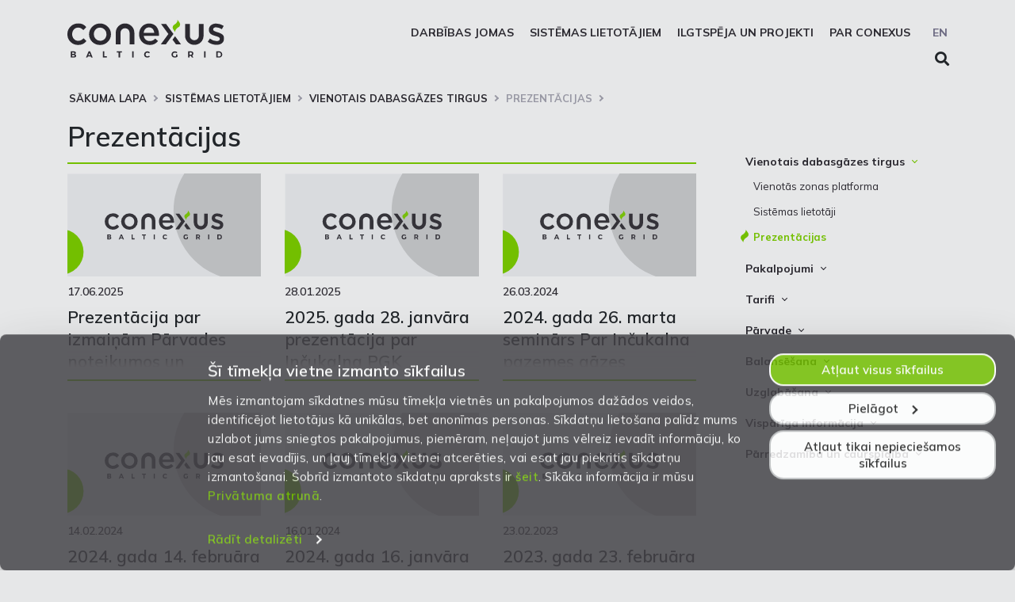

--- FILE ---
content_type: text/html; charset=UTF-8
request_url: https://www.conexus.lv/prezentacijas
body_size: 7083
content:
<!DOCTYPE html>
<html lang="en">
<head>
    <meta charset="utf-8">
    <title>Prezentācijas | Conexus</title>
    <meta name="description" content="">
    <meta name="robots" content="INDEX, FOLLOW">

    <!-- Favicons -->
    <link rel="apple-touch-icon" sizes="180x180" href="/img/favicons/apple-touch-icon.png">
    <link rel="icon" type="image/png" href="/img/favicons/favicon-32x32.png" sizes="32x32">
    <link rel="icon" type="image/png" href="/img/favicons/favicon-16x16.png" sizes="16x16">
    <link rel="manifest" href="/img/favicons/manifest.json">
    <link rel="mask-icon" href="/img/favicons/safari-pinned-tab.svg" color="#776f87">

    <script src="/js/jquery-3.6.1.min.js"></script>
    <script src="/css/bootstrap/js/bootstrap.bundle.min.js"></script>
   
    <meta name="viewport" content="width=device-width, initial-scale=1.0">
    <meta http-equiv="X-UA-Compatible" content="IE=Edge">
    <meta name="format-detection" content="telephone=no">
    <meta name="apple-mobile-web-app-capable" content="yes">
    <meta name="mobile-web-app-capable" content="yes">
    <!-- CSS -->
    <link rel="stylesheet" href="/css/bootstrap/css/bootstrap.min.css">
    <link rel="stylesheet" href="/css/style.css?rnd=80969">
    <link rel="stylesheet" href="/css/fontawesome.min.css">
    <link rel="stylesheet" type="text/css" href="/css/lightbox/lightbox.css">
    <script id="Cookiebot" src="https://consent.cookiebot.com/uc.js" data-cbid="336c5b95-f593-47ee-ba4d-b9bb2af75a2c" data-blockingmode="auto" type="text/javascript"  ></script>

    
</head>

<body class="bg-no-circle" >
<style>
    #CybotCookiebotDialog { font-family: 'Mulish', sans-serif;  font-size: 14px; line-height: 1.4; opacity: 0.85; }
    #CybotCookiebotDialog:hover { opacity: 1.0; }
    #CybotCookiebotDialog .CybotCookiebotDialogBodyButton { border-radius: 18px; padding: 8px 12px; }
    #CybotCookiebotDialog .CybotCookiebotDialogBodyLevelButtonSliderWrapper input:focus-visible+span, #CybotCookiebotDialog :focus-visible {
        outline: none;
    }
    #CybotCookiebotDialog .CybotCookiebotDialogBodyBottomWrapper { margin-top: 0px;}
    #CybotCookiebotDialog #CybotCookiebotDialogBodyContentTitle { font-weight: 600; font-size: 20px; }
    #CybotCookiebotDialog #CybotCookiebotDialogPoweredbyCybot { display: none; }
    #CybotCookiebotDialog #CybotCookiebotDialogBodyEdgeMoreDetails a:hover { text-decoration: underline; }
</style>

<div class="header js-header position-relative">
    <div class="header__wrapper">
        <div class="container position-relative">
            <a class="top-logo float-left" href="/"><img src="/img/conexus-logo.svg" alt="Conexus logo" /></a>
            <ul class="nav-lang float-right">
                <li class="nav-lang__list-item"><a href="/presentations" class="nav-lang__item">EN</a></li>
            </ul>
          
            <nav class="nav-main float-right">
                <ul class="nav-main__list-level-one">
                      <li class="nav-main__list-item-level-one js-main-nav-item"><a href="/darbibas-jomas" class="nav-main__text-level-one nav-main__list-item--sub js-main-nav-text" class="nav-main__text-level-one nav-main__list-item--sub js-main-nav-text" >Darbības jomas</a>
                       <ul class="nav-main__list-level-two">
                          <li class="nav-main__list-item-level-two"><a href="#" class="nav-main__text-level-two no-link"  onclick="return false;"  class="nav-main__text-level-two" >Inčukalna pazemes gāzes krātuve</a>
                             <ul class="nav-main__list-level-three">
                                  <li class="nav-main__list-item-level-three"><a href="/pazemes-dabasgazes-kratuve" class="nav-main__text-level-three">Informācija par krātuvi</a></li>
                                  <li class="nav-main__list-item-level-three"><a href="/drosibas-informacija-iedzivotajiem" class="nav-main__text-level-three">Drošības informācija iedzīvotājiem</a></li>
                                  <li class="nav-main__list-item-level-three"><a href="/tehniskie-ierobezojumi-incukalna-pgk-objektu-tuvuma" class="nav-main__text-level-three">Tehniskie ierobežojumi Inčukalna PGK objektu tuvumā</a></li>
                                  <li class="nav-main__list-item-level-three"><a href="/produkti-2022-2023" class="nav-main__text-level-three">Produkti</a></li>
                           </ul>                      </li>                      <li class="nav-main__list-item-level-two"><a href="#" class="nav-main__text-level-two no-link"  onclick="return false;"  class="nav-main__text-level-two" >Pārvades sistēma</a>
                             <ul class="nav-main__list-level-three">
                                  <li class="nav-main__list-item-level-three"><a href="/latvijas-gazes-parvades-sistema" class="nav-main__text-level-three">Gāzes pārvades sistēma</a></li>
                                  <li class="nav-main__list-item-level-three"><a href="/parvades-drosibas-informacija-iedzivotajiem" class="nav-main__text-level-three">Drošības informācija iedzīvotājiem</a></li>
                           </ul>                      </li>                      <li class="nav-main__list-item-level-two"><a href="#" class="nav-main__text-level-two no-link"  onclick="return false;"  class="nav-main__text-level-two" >Darbības Conexus objektu aizsargjoslās</a>
                             <ul class="nav-main__list-level-three">
                                  <li class="nav-main__list-item-level-three"><a href="/aizsargjoslu-platumi" class="nav-main__text-level-three">Aizsargjoslu veidi un to funkcijas</a></li>
                                  <li class="nav-main__list-item-level-three"><a href="/aizsargjoslu-platumi-756" class="nav-main__text-level-three">Aizsargjoslu platumi</a></li>
                                  <li class="nav-main__list-item-level-three"><a href="/projektu-iesniegsana" class="nav-main__text-level-three">Projektu iesniegšana</a></li>
                                  <li class="nav-main__list-item-level-three"><a href="/darbu-izpildes-nosacijumi" class="nav-main__text-level-three">Ierobežojumi aizsargjoslās</a></li>
                                  <li class="nav-main__list-item-level-three"><a href="https://conexusmap.lvm.lv/" class="nav-main__text-level-three">Iesniegums darbu veikšanai aizsargjoslā</a></li>
                           </ul>              </li>              </ul>                  </li>                  <li class="nav-main__list-item-level-one js-main-nav-item"><a href="/sistemas-lietotajiem-501" class="nav-main__text-level-one nav-main__list-item--sub js-main-nav-text" class="nav-main__text-level-one nav-main__list-item--sub js-main-nav-text" >Sistēmas lietotājiem</a>
                       <ul class="nav-main__list-level-two">
                          <li class="nav-main__list-item-level-two"><a href="/vienotais-dabasgazes-tirgus" class="nav-main__text-level-two" >Vienotais dabasgāzes tirgus</a>
                             <ul class="nav-main__list-level-three">
                                  <li class="nav-main__list-item-level-three"><a href="/vienota-tirgus-zona" class="nav-main__text-level-three">Vienotās zonas platforma</a></li>
                                  <li class="nav-main__list-item-level-three"><a href="/sistemas-lietotaji" class="nav-main__text-level-three">Sistēmas lietotāji</a></li>
                                  <li class="nav-main__list-item-level-three"><a href="/prezentacijas" class="nav-main__text-level-three">Prezentācijas</a></li>
                           </ul>                      </li>                      <li class="nav-main__list-item-level-two"><a href="/pakalpojumi-507" class="nav-main__text-level-two" >Pakalpojumi</a>
                             <ul class="nav-main__list-level-three">
                                  <li class="nav-main__list-item-level-three"><a href="/parvade-2" class="nav-main__text-level-three">Pārvade</a></li>
                                  <li class="nav-main__list-item-level-three"><a href="/uzglabasana-732" class="nav-main__text-level-three">Uzglabāšana</a></li>
                                  <li class="nav-main__list-item-level-three"><a href="/solidaritates-dalas-uzglabasanas-pakalpojums" class="nav-main__text-level-three">Solidaritātes uzglabāšanas pakalpojums</a></li>
                                  <li class="nav-main__list-item-level-three"><a href="/remit-zinosanas-pakalpojums" class="nav-main__text-level-three">REMIT ziņošanas pakalpojums</a></li>
                                  <li class="nav-main__list-item-level-three"><a href="/eic-lio" class="nav-main__text-level-three">EIC LIO</a></li>
                           </ul>                      </li>                      <li class="nav-main__list-item-level-two"><a href="#" class="nav-main__text-level-two no-link"  onclick="return false;"  class="nav-main__text-level-two" >Tarifi</a>
                             <ul class="nav-main__list-level-three">
                                  <li class="nav-main__list-item-level-three"><a href="/tarifu-kalkulators" class="nav-main__text-level-three">Pārvade</a></li>
                                  <li class="nav-main__list-item-level-three"><a href="/uzglabasana" class="nav-main__text-level-three">Uzglabāšana</a></li>
                           </ul>                      </li>                      <li class="nav-main__list-item-level-two"><a href="#" class="nav-main__text-level-two no-link"  onclick="return false;"  class="nav-main__text-level-two" >Pārvade</a>
                             <ul class="nav-main__list-level-three">
                                  <li class="nav-main__list-item-level-three"><a href="/dabasgazes-parametri" class="nav-main__text-level-three">Dabasgāzes parametri</a>
                             <ul class="nav-main__list-level-three">
                                  <li class="nav-main__list-item-level-three"><a href="/standarta-apstakli" class="nav-main__text-level-three">Standarta apstākļi</a></li>
                                  <li class="nav-main__list-item-level-three"><a href="/prasibas-un-kontrole" class="nav-main__text-level-three">Prasības un kontrole</a></li>
                           </ul>                              </li>                              <li class="nav-main__list-item-level-three"><a href="/jaudas-produktu-rezervesana" class="nav-main__text-level-three">Jaudas produktu rezervēšana</a></li>
                                  <li class="nav-main__list-item-level-three"><a href="/jaudas-nominacijas-pieskirumi-no-2020gada" class="nav-main__text-level-three">Pārvades dati</a></li>
                                  <li class="nav-main__list-item-level-three"><a href="/remontdarbi-un-jaudu-ierobezojumi" class="nav-main__text-level-three">Remontdarbi un jaudu ierobežojumi</a></li>
                                  <li class="nav-main__list-item-level-three"><a href="/netiesas-jaudas-pieskirsana" class="nav-main__text-level-three">Netiešās jaudas piešķiršana</a></li>
                                  <li class="nav-main__list-item-level-three"><a href="/tehniska-informacija-un-saskanosanas-proceduras" class="nav-main__text-level-three">Tehniskā informācija un saskaņošanas procedūras</a></li>
                                  <li class="nav-main__list-item-level-three"><a href="/dabasgazes-vesture" class="nav-main__text-level-three">Dabasgāzes vēsturiskie dati</a></li>
                           </ul>                      </li>                      <li class="nav-main__list-item-level-two"><a href="#" class="nav-main__text-level-two no-link"  onclick="return false;"  class="nav-main__text-level-two" >Balansēšana</a>
                             <ul class="nav-main__list-level-three">
                                  <li class="nav-main__list-item-level-three"><a href="/balansesanas-cenas" class="nav-main__text-level-three">Balansēšanas cenas</a></li>
                                  <li class="nav-main__list-item-level-three"><a href="/balansesanas-darbibas" class="nav-main__text-level-three">Balansēšanas darbības</a></li>
                                  <li class="nav-main__list-item-level-three"><a href="/robezcenu-stimulejosie-faktori" class="nav-main__text-level-three">Robežcenu stimulējošie faktori</a></li>
                                  <li class="nav-main__list-item-level-three"><a href="/kas-ir-neitralitates-maksa" class="nav-main__text-level-three">Kas ir neitralitātes maksa?</a></li>
                                  <li class="nav-main__list-item-level-three"><a href="/neitralitates-maksa" class="nav-main__text-level-three">Neitralitātes maksas aprēķins</a></li>
                                  <li class="nav-main__list-item-level-three"><a href="/visu-sistemas-lietotaju-nebalansa-stavoklis" class="nav-main__text-level-three">Visu sistēmas lietotāju nebalansa stāvoklis</a></li>
                                  <li class="nav-main__list-item-level-three"><a href="/uploads/filedir/SVC/20230524_procedures_and_requirements_for_preventing_negative_imbalances_LV.pdf" class="nav-main__text-level-three">Kārtība un prasības negatīvā nebalansa novēršanai</a></li>
                                  <li class="nav-main__list-item-level-three"><a href="/balansesanas-vesturiskie-dati" class="nav-main__text-level-three">Balansēšanas vēsturiskie dati</a></li>
                           </ul>                      </li>                      <li class="nav-main__list-item-level-two"><a href="#" class="nav-main__text-level-two no-link"  onclick="return false;"  class="nav-main__text-level-two" >Uzglabāšana</a>
                             <ul class="nav-main__list-level-three">
                                  <li class="nav-main__list-item-level-three"><a href="/sezonas-dati" class="nav-main__text-level-three">Inčukalna PGK sezonas dati</a></li>
                                  <li class="nav-main__list-item-level-three"><a href="/incukalna-pgk-grafiks" class="nav-main__text-level-three">Inčukalna PGK grafiks</a></li>
                                  <li class="nav-main__list-item-level-three"><a href="/degvielas-gazes-paterina-koeficients" class="nav-main__text-level-three">Degvielas gāzes patēriņš</a></li>
                                  <li class="nav-main__list-item-level-three"><a href="/izsoles-830" class="nav-main__text-level-three">Izsoles</a>
                             <ul class="nav-main__list-level-three">
                           </ul>                       </li>                       </ul>                      </li>                      <li class="nav-main__list-item-level-two"><a href="#" class="nav-main__text-level-two no-link"  onclick="return false;"  class="nav-main__text-level-two" >Vispārīga informācija</a>
                             <ul class="nav-main__list-level-three">
                                  <li class="nav-main__list-item-level-three"><a href="/definicijas" class="nav-main__text-level-three">Definīcijas</a></li>
                                  <li class="nav-main__list-item-level-three"><a href="/informacija-muitai" class="nav-main__text-level-three">Informācija muitai</a></li>
                                  <li class="nav-main__list-item-level-three"><a href="/jautajumi-un-atbildes-test" class="nav-main__text-level-three">Jautājumi un atbildes</a></li>
                           </ul>                      </li>                      <li class="nav-main__list-item-level-two"><a href="#" class="nav-main__text-level-two no-link"  onclick="return false;"  class="nav-main__text-level-two" >Pārredzamība un caurspīdība</a>
                             <ul class="nav-main__list-level-three">
                                  <li class="nav-main__list-item-level-three"><a href="/conexus-caurspidibas-vadlinijas" class="nav-main__text-level-three">Conexus caurspīdības karte</a></li>
                                  <li class="nav-main__list-item-level-three"><a href="/umm" class="nav-main__text-level-three">Steidzamie tirgus ziņojumi (UMM)</a></li>
                                  <li class="nav-main__list-item-level-three"><a href="/zinojums-par-inkrementalas-jaudas-pieprasijumu" class="nav-main__text-level-three">Ziņojums par inkrementālās jaudas pieprasījumu</a></li>
                                  <li class="nav-main__list-item-level-three"><a href="/arkartas-mehanismi" class="nav-main__text-level-three">AS "Conexus Baltic Grid" ārkārtas mehānismi</a></li>
                           </ul>              </li>              </ul>                  </li>                  <li class="nav-main__list-item-level-one js-main-nav-item"><a href="/pakalpojumi-un-projekti" class="nav-main__text-level-one nav-main__list-item--sub js-main-nav-text" class="nav-main__text-level-one nav-main__list-item--sub js-main-nav-text" >Ilgtspēja un projekti</a>
                       <ul class="nav-main__list-level-two">
                          <li class="nav-main__list-item-level-two"><a href="/biometana-ievades-punkti" class="nav-main__text-level-two" >Biometāna ievades punkti</a>
                             <ul class="nav-main__list-level-three">
                                  <li class="nav-main__list-item-level-three"><a href="/dzukstes-biometana-ievades-punkta-lietosanas-kartiba" class="nav-main__text-level-three">Biometāna ievades punkta lietošanas kārtība</a></li>
                           </ul>                      </li>                      <li class="nav-main__list-item-level-two"><a href="#" class="nav-main__text-level-two no-link"  onclick="return false;"  class="nav-main__text-level-two" >Eiropas nozīmes projekti</a>
                             <ul class="nav-main__list-level-three">
                                  <li class="nav-main__list-item-level-three"><a href="/elli" class="nav-main__text-level-three">Latvijas un Lietuvas starpsavienojuma uzlabošana</a></li>
                                  <li class="nav-main__list-item-level-three"><a href="/incukalna-pgk-modernizacija" class="nav-main__text-level-three">Inčukalna PGK darbības uzlabošana</a></li>
                                  <li class="nav-main__list-item-level-three"><a href="/ziemelu-baltijas-udenraza-koridors" class="nav-main__text-level-three">Ziemeļu Baltijas ūdeņraža koridors</a></li>
                                  <li class="nav-main__list-item-level-three"><a href="/biometana-ipatsvara-galapaterina-palielinasana" class="nav-main__text-level-three">Biometāna īpatsvara galapatēriņā palielināšana</a></li>
                           </ul>                      </li>                      <li class="nav-main__list-item-level-two"><a href="#" class="nav-main__text-level-two no-link"  onclick="return false;"  class="nav-main__text-level-two" >Tiešie pieslēgumi</a>
                             <ul class="nav-main__list-level-three">
                                  <li class="nav-main__list-item-level-three"><a href="/tiesie-pieslegumi" class="nav-main__text-level-three">Tiešie pieslēgumi</a></li>
                           </ul>                      </li>                      <li class="nav-main__list-item-level-two"><a href="/izcelsmes-apliecinajumi" class="nav-main__text-level-two" >Izcelsmes apliecinājumi</a>
                             <ul class="nav-main__list-level-three">
                                  <li class="nav-main__list-item-level-three"><a href="/ka-sanemt-gazes-izcelsmes-apliecinajumus" class="nav-main__text-level-three">Kā saņemt gāzes izcelsmes apliecinājumus?</a></li>
                                  <li class="nav-main__list-item-level-three"><a href="/neatkarigs-akreditets-auditors" class="nav-main__text-level-three">Neatkarīgs akreditēts auditors</a></li>
                                  <li class="nav-main__list-item-level-three"><a href="/izcelsmes-apliecinajumu-registrs" class="nav-main__text-level-three">Izcelsmes apliecinājumu reģistrs</a></li>
                                  <li class="nav-main__list-item-level-three"><a href="/izcelsmes-apliecinajumu-registra-izmantosanas-maksa" class="nav-main__text-level-three">Izcelsmes apliecinājumu reģistra izmantošanas maksa</a></li>
                                  <li class="nav-main__list-item-level-three"><a href="/statistika" class="nav-main__text-level-three">Statistika, imports un eksports</a></li>
                                  <li class="nav-main__list-item-level-three"><a href="/regulejums-un-noderigas-saites" class="nav-main__text-level-three">Regulējums un noderīgas saites</a></li>
                                  <li class="nav-main__list-item-level-three"><a href="/kontaktinformacija-778" class="nav-main__text-level-three">Kontaktinformācija</a></li>
                           </ul>              </li>              </ul>                  </li>                  <li class="nav-main__list-item-level-one js-main-nav-item"><a href="/par-mums" class="nav-main__text-level-one nav-main__list-item--sub js-main-nav-text" class="nav-main__text-level-one nav-main__list-item--sub js-main-nav-text" >Par Conexus</a>
                       <ul class="nav-main__list-level-two">
                          <li class="nav-main__list-item-level-two"><a href="#" class="nav-main__text-level-two no-link"  onclick="return false;"  class="nav-main__text-level-two" >Par mums</a>
                             <ul class="nav-main__list-level-three">
                                  <li class="nav-main__list-item-level-three"><a href="/vizitkarte" class="nav-main__text-level-three">Conexus vizītkarte</a></li>
                                  <li class="nav-main__list-item-level-three"><a href="/strategija-vertibas-merki" class="nav-main__text-level-three">Misija. Vīzija. Vērtības</a></li>
                                  <li class="nav-main__list-item-level-three"><a href="/merkis-un-strategija" class="nav-main__text-level-three">Vidēja termiņa stratēģija</a></li>
                                  <li class="nav-main__list-item-level-three"><a href="/akcionaru-struktura" class="nav-main__text-level-three">Akcionāru struktūra</a></li>
                                  <li class="nav-main__list-item-level-three"><a href="/organizatoriska-struktura" class="nav-main__text-level-three">Struktūra</a></li>
                                  <li class="nav-main__list-item-level-three"><a href="/padome" class="nav-main__text-level-three">Padome</a></li>
                                  <li class="nav-main__list-item-level-three"><a href="/valde" class="nav-main__text-level-three">Valde</a></li>
                                  <li class="nav-main__list-item-level-three"><a href="http://www.fabrika.lv/" class="nav-main__text-level-three">Vēsture</a></li>
                           </ul>                      </li>                      <li class="nav-main__list-item-level-two"><a href="#" class="nav-main__text-level-two no-link"  onclick="return false;"  class="nav-main__text-level-two" >Atbildīga uzņēmējdarbība</a>
                             <ul class="nav-main__list-level-three">
                                  <li class="nav-main__list-item-level-three"><a href="/trauksmes-celsana" class="nav-main__text-level-three">Cel trauksmi</a></li>
                                  <li class="nav-main__list-item-level-three"><a href="/privatuma-pazinojums" class="nav-main__text-level-three">Privātuma atruna</a></li>
                                  <li class="nav-main__list-item-level-three"><a href="/sikdatnu-deklaresana" class="nav-main__text-level-three">Sīkdatņu deklarēšana</a></li>
                           </ul>                      </li>                      <li class="nav-main__list-item-level-two"><a href="#" class="nav-main__text-level-two no-link"  onclick="return false;"  class="nav-main__text-level-two" >Karjeras iespējas</a>
                             <ul class="nav-main__list-level-three">
                                  <li class="nav-main__list-item-level-three"><a href="/vakances" class="nav-main__text-level-three">Vakances</a></li>
                                  <li class="nav-main__list-item-level-three"><a href="/kadel-izveleties-stradat-conexus" class="nav-main__text-level-three">Kādēļ izvēlēties strādāt Conexus</a></li>
                                  <li class="nav-main__list-item-level-three"><a href="/prakses-iespejas" class="nav-main__text-level-three">Prakses iespējas</a></li>
                           </ul>                      </li>                      <li class="nav-main__list-item-level-two"><a href="#" class="nav-main__text-level-two no-link"  onclick="return false;"  class="nav-main__text-level-two" >Pārskati un ziņojumi</a>
                             <ul class="nav-main__list-level-three">
                                  <li class="nav-main__list-item-level-three"><a href="/attistibas-plani" class="nav-main__text-level-three">Attīstības plāni</a></li>
                                  <li class="nav-main__list-item-level-three"><a href="/finansu-parskati" class="nav-main__text-level-three">Finanšu pārskati</a></li>
                                  <li class="nav-main__list-item-level-three"><a href="/pso-zinojumi" class="nav-main__text-level-three">PSO ziņojumi</a></li>
                                  <li class="nav-main__list-item-level-three"><a href="/kreditreitings" class="nav-main__text-level-three">Kredītreitings</a></li>
                                  <li class="nav-main__list-item-level-three"><a href="/obligacijas" class="nav-main__text-level-three">Obligācijas</a></li>
                           </ul>                      </li>                      <li class="nav-main__list-item-level-two"><a href="#" class="nav-main__text-level-two no-link"  onclick="return false;"  class="nav-main__text-level-two" >Iepirkumi</a>
                             <ul class="nav-main__list-level-three">
                                  <li class="nav-main__list-item-level-three"><a href="/iepirkumi" class="nav-main__text-level-three">Iepirkumi</a></li>
                                  <li class="nav-main__list-item-level-three"><a href="/izsoles" class="nav-main__text-level-three">Izsoles</a></li>
                                  <li class="nav-main__list-item-level-three"><a href="/pazinojumi" class="nav-main__text-level-three">Paziņojumi</a></li>
                                  <li class="nav-main__list-item-level-three"><a href="/arhivs" class="nav-main__text-level-three">Arhīvs</a></li>
                                  <li class="nav-main__list-item-level-three"><a href="/iepirkumu-dalas-kontakti" class="nav-main__text-level-three">Iepirkumu daļas kontakti</a></li>
                                  <li class="nav-main__list-item-level-three"><a href="/piegadataju-etikas-pamatprincipi" class="nav-main__text-level-three">Piegādātāju ētikas pamatprincipi</a></li>
                           </ul>                      </li>                      <li class="nav-main__list-item-level-two"><a href="#" class="nav-main__text-level-two no-link"  onclick="return false;"  class="nav-main__text-level-two" >Akcionāriem</a>
                             <ul class="nav-main__list-level-three">
                                  <li class="nav-main__list-item-level-three"><a href="/informacija" class="nav-main__text-level-three">Informācija</a></li>
                                  <li class="nav-main__list-item-level-three"><a href="/korporativa-sociala-atbildiba" class="nav-main__text-level-three">Korporatīvā sociālā atbildība</a></li>
                                  <li class="nav-main__list-item-level-three"><a href="/kontaktinformacija" class="nav-main__text-level-three">Kontaktinformācija</a></li>
                           </ul>                      </li>                      <li class="nav-main__list-item-level-two"><a href="/kontakti" class="nav-main__text-level-two" >Kontakti</a></li>
                          <li class="nav-main__list-item-level-two"><a href="#" class="nav-main__text-level-two no-link"  onclick="return false;"  class="nav-main__text-level-two" >Tiesību akti</a>
                             <ul class="nav-main__list-level-three">
                                  <li class="nav-main__list-item-level-three"><a href="/latvijas-tiesibu-akti" class="nav-main__text-level-three">Latvijas tiesību akti</a></li>
                                  <li class="nav-main__list-item-level-three"><a href="/eiropas-savienibas-tiesibu-akti" class="nav-main__text-level-three">Eiropas Savienības tiesību akti</a></li>
                                  <li class="nav-main__list-item-level-three"><a href="/citi-saistosie-dokumenti" class="nav-main__text-level-three">Citi saistošie dokumenti</a></li>
                           </ul>                      </li>                      <li class="nav-main__list-item-level-two"><a href="#" class="nav-main__text-level-two no-link"  onclick="return false;"  class="nav-main__text-level-two" >Aktualitātes</a>
                             <ul class="nav-main__list-level-three">
                                  <li class="nav-main__list-item-level-three"><a href="/zinas-presei" class="nav-main__text-level-three">Ziņas</a></li>
                                  <li class="nav-main__list-item-level-three"><a href="/aktualitates-sistemas-lietotajiem" class="nav-main__text-level-three">Aktualitātes sistēmas lietotājiem</a></li>
                                  <li class="nav-main__list-item-level-three"><a href="/fotogalerija" class="nav-main__text-level-three">Foto galerijas</a></li>
                                  <li class="nav-main__list-item-level-three"><a href="/logo" class="nav-main__text-level-three">Logo</a></li>
                           </ul>              </li>              </ul></ul>
                <div class="search-wrapper-mobile">
                <form method="GET" action="/meklesana" class="search-form"><input type="text" name="searchQ" class="search-input" maxlength="70"><span class="fa fa-search search-switch"></span></form>
            </div>
            </nav>

            <button type="button" class="burger js-burger float-right">
                <span class="burger__line"></span>
                <span class="burger__line burger__line--middle"></span>
                <span class="burger__line burger__line--bottom"></span>
            </button>
            
            <div class="search-wrapper">
                <form method="GET" action="/meklesana" class="search-form"><input type="text" name="searchQ" class="search-input" maxlength="70"><span class="fa fa-search search-switch"></span></form>
            </div>
       </div>
    </div>
</div>            
<div id=""></div>


<section id="content_section">
    <div class="container">
        <ul class="breadcrumbs">
            <li class="breadcrumbs__item"><a href="/" class="breadcrumbs__text">Sākuma lapa</a></li><li class="breadcrumbs__item"><a href="javascript:;;" onClick="return false;" class="breadcrumbs__text no-link">Sistēmas lietotājiem</a></li><li class="breadcrumbs__item"><a href="/vienotais-dabasgazes-tirgus" class="breadcrumbs__text">Vienotais dabasgāzes tirgus</a></li><li class="breadcrumbs__item"><a href="/prezentacijas" class="breadcrumbs__text">Prezentācijas</a></li>
        </ul>
        <div class="clearfix"></div>
                <div class="row mt-2">
            <div class="col-12 col-lg-9">
                <div class="content">
                    <h1 class="heading2">Prezentācijas</h1>
                    <div class="row">

        <div class="col-12 col-lg-4">
            <div class="news">
                <a href="/prezentacijas/2025-gada-17-junija-prezentacija-par-izmainam-parvades-noteikumos-un-kiemenai-punkta-jaudu-tirdzniecibu-izsoles">
                    <span class="imgHolder"></span>
                    <span class="news_date fw-600">17.06.2025</span>
                    <h4 class="news_heading fw-600 pt-2 pb-3 bb-green" title="Prezentācija par izmaiņām Pārvades noteikumos un Kiemenai punkta jaudu tirdzniecību izsolēs">Prezentācija par izmaiņām Pārvades noteikumos un Kiemenai punkta jaudu tirdzniecību izsolēs</h4>
                </a>
            </div>
        </div>



        <div class="col-12 col-lg-4">
            <div class="news">
                <a href="/prezentacijas/2025-gada-28-janvara-prezentacija-par-incukalna-pgk-noteikumiem-un-izsolu-norisi">
                    <span class="imgHolder"></span>
                    <span class="news_date fw-600">28.01.2025</span>
                    <h4 class="news_heading fw-600 pt-2 pb-3 bb-green" title="2025. gada 28. janvāra prezentācija par Inčukalna PGK noteikumiem un izsoļu norisi">2025. gada 28. janvāra prezentācija par Inčukalna PGK noteikumiem un izsoļu norisi</h4>
                </a>
            </div>
        </div>



        <div class="col-12 col-lg-4">
            <div class="news">
                <a href="/prezentacijas/2024-26-march-about-incukalns-underground-gas-storage-regulation-improvement-and-product-development">
                    <span class="imgHolder"></span>
                    <span class="news_date fw-600">26.03.2024</span>
                    <h4 class="news_heading fw-600 pt-2 pb-3 bb-green" title="2024. gada 26. marta seminārs Par Inčukalna pazemes gāzes krātuves regulējuma pilnveidošanu un produktu attīstību">2024. gada 26. marta seminārs Par Inčukalna pazemes gāzes krātuves regulējuma pilnveidošanu un produktu attīstību</h4>
                </a>
            </div>
        </div>

</div><div class="row">

        <div class="col-12 col-lg-4">
            <div class="news">
                <a href="/prezentacijas/2024-gada-14-februara-biometana-tirgus-seminars">
                    <span class="imgHolder"></span>
                    <span class="news_date fw-600">14.02.2024</span>
                    <h4 class="news_heading fw-600 pt-2 pb-3 bb-green" title="2024. gada 14. februāra biometāna tirgus seminārs">2024. gada 14. februāra biometāna tirgus seminārs</h4>
                </a>
            </div>
        </div>



        <div class="col-12 col-lg-4">
            <div class="news">
                <a href="/prezentacijas/2024-gada-16-janvara-prezentacija-par-incukalna-pgk-izsolu-norisi">
                    <span class="imgHolder"></span>
                    <span class="news_date fw-600">16.01.2024</span>
                    <h4 class="news_heading fw-600 pt-2 pb-3 bb-green" title="2024. gada 16. janvāra prezentācija par Inčukalna PGK izsoļu norisi">2024. gada 16. janvāra prezentācija par Inčukalna PGK izsoļu norisi</h4>
                </a>
            </div>
        </div>



        <div class="col-12 col-lg-4">
            <div class="news">
                <a href="/prezentacijas/2023-gada-23-februara-prezentacija-par-incukalna-pgk-izsolu-norisi">
                    <span class="imgHolder"></span>
                    <span class="news_date fw-600">23.02.2023</span>
                    <h4 class="news_heading fw-600 pt-2 pb-3 bb-green" title="2023. gada 23. februāra prezentācija par Inčukalna PGK izsoļu norisi">2023. gada 23. februāra prezentācija par Inčukalna PGK izsoļu norisi</h4>
                </a>
            </div>
        </div>

</div><div class="row">

        <div class="col-12 col-lg-4">
            <div class="news">
                <a href="/prezentacijas/2029-gada-29-marta-regionala-gazes-tirgus-prezentacija">
                    <span class="imgHolder"></span>
                    <span class="news_date fw-600">01.04.2022</span>
                    <h4 class="news_heading fw-600 pt-2 pb-3 bb-green" title="2022. gada 29. marta reģionālā gāzes tirgus prezentācija">2022. gada 29. marta reģionālā gāzes tirgus prezentācija</h4>
                </a>
            </div>
        </div>



        <div class="col-12 col-lg-4">
            <div class="news">
                <a href="/prezentacijas/2022-gada-21-janvara-prezentacija">
                    <span class="imgHolder"></span>
                    <span class="news_date fw-600">21.01.2022</span>
                    <h4 class="news_heading fw-600 pt-2 pb-3 bb-green" title="2022. gada 21. janvāra prezentācija">2022. gada 21. janvāra prezentācija</h4>
                </a>
            </div>
        </div>



        <div class="col-12 col-lg-4">
            <div class="news">
                <a href="/prezentacijas/2021-gada-29-novembra-prezentacijas">
                    <span class="imgHolder"></span>
                    <span class="news_date fw-600">30.11.2021</span>
                    <h4 class="news_heading fw-600 pt-2 pb-3 bb-green" title="2021. gada 29. novembra prezentācijas">2021. gada 29. novembra prezentācijas</h4>
                </a>
            </div>
        </div>

</div><div class="row">

        <div class="col-12 col-lg-4">
            <div class="news">
                <a href="/prezentacijas/2021gada-16-aprila-prezentacija">
                    <span class="imgHolder"></span>
                    <span class="news_date fw-600">16.04.2021</span>
                    <h4 class="news_heading fw-600 pt-2 pb-3 bb-green" title="2021. gada 16. aprīļa prezentācija">2021. gada 16. aprīļa prezentācija</h4>
                </a>
            </div>
        </div>



        <div class="col-12 col-lg-4">
            <div class="news">
                <a href="/prezentacijas/2021gada-4marta-prezentacija">
                    <span class="imgHolder"></span>
                    <span class="news_date fw-600">17.05.2021</span>
                    <h4 class="news_heading fw-600 pt-2 pb-3 bb-green" title="2021. gada 4. marta prezentācija">2021. gada 4. marta prezentācija</h4>
                </a>
            </div>
        </div>



        <div class="col-12 col-lg-4">
            <div class="news">
                <a href="/prezentacijas/2021gada-5februara-prezentacija">
                    <span class="imgHolder"></span>
                    <span class="news_date fw-600">05.02.2021</span>
                    <h4 class="news_heading fw-600 pt-2 pb-3 bb-green" title="2021. gada 5. februāra prezentācija">2021. gada 5. februāra prezentācija</h4>
                </a>
            </div>
        </div>

</div><div class="row">

        <div class="col-12 col-lg-4">
            <div class="news">
                <a href="/prezentacijas/2020gada-30septembra-prezentacijas">
                    <span class="imgHolder"></span>
                    <span class="news_date fw-600">02.10.2020</span>
                    <h4 class="news_heading fw-600 pt-2 pb-3 bb-green" title="2020. gada 30. septembra prezentācijas">2020. gada 30. septembra prezentācijas</h4>
                </a>
            </div>
        </div>



        <div class="col-12 col-lg-4">
            <div class="news">
                <a href="/prezentacijas/2020gada-30junija-prezentacijas">
                    <span class="imgHolder"></span>
                    <span class="news_date fw-600">30.06.2020</span>
                    <h4 class="news_heading fw-600 pt-2 pb-3 bb-green" title="2020. gada 30. jūnija prezentācijas">2020. gada 30. jūnija prezentācijas</h4>
                </a>
            </div>
        </div>



        <div class="col-12 col-lg-4">
            <div class="news">
                <a href="/prezentacijas/2020gada-31marta-prezentacijas">
                    <span class="imgHolder"></span>
                    <span class="news_date fw-600">31.03.2020</span>
                    <h4 class="news_heading fw-600 pt-2 pb-3 bb-green" title="2020. gada 31. marta prezentācijas">2020. gada 31. marta prezentācijas</h4>
                </a>
            </div>
        </div>

</div><div class="row">

        <div class="col-12 col-lg-4">
            <div class="news">
                <a href="/prezentacijas/29oktobra-seminara-prezentacijas">
                    <span class="imgHolder"></span>
                    <span class="news_date fw-600">29.10.2019</span>
                    <h4 class="news_heading fw-600 pt-2 pb-3 bb-green" title="2019. gada 29. oktobra semināra prezentācijas">2019. gada 29. oktobra semināra prezentācijas</h4>
                </a>
            </div>
        </div>



        <div class="col-12 col-lg-4">
            <div class="news">
                <a href="/prezentacijas/20junija-seminara-prezentacijas">
                    <span class="imgHolder"></span>
                    <span class="news_date fw-600">25.06.2019</span>
                    <h4 class="news_heading fw-600 pt-2 pb-3 bb-green" title="2019. gada 20. jūnija semināra prezentācijas">2019. gada 20. jūnija semināra prezentācijas</h4>
                </a>
            </div>
        </div>



        <div class="col-12 col-lg-4">
            <div class="news">
                <a href="/prezentacijas/25maija-seminars">
                    <span class="imgHolder"></span>
                    <span class="news_date fw-600">29.05.2018</span>
                    <h4 class="news_heading fw-600 pt-2 pb-3 bb-green" title="2019. gada 25. maija semināra prezentācijas">2019. gada 25. maija semināra prezentācijas</h4>
                </a>
            </div>
        </div>

</div><div class="row">

        <div class="col-12 col-lg-4">
            <div class="news">
                <a href="/prezentacijas/conexus-baltic-grid-seminara-prezentacijas-241-d065b">
                    <span class="imgHolder"></span>
                    <span class="news_date fw-600">29.05.2018</span>
                    <h4 class="news_heading fw-600 pt-2 pb-3 bb-green" title="2017. gada semināru prezentācijas">2017. gada semināru prezentācijas</h4>
                </a>
            </div>
        </div>

	
</div>

                </div>
            </div>
            <div class="col-12 col-lg-3">
                <ul class="nav-side-bar">
    <li class="nav-side-bar__item active nav-side-bar__item--sub js-nav-side-bar-item"><a href="/vienotais-dabasgazes-tirgus" class="nav-side-bar__heading js-nav-side-bar-text" >Vienotais dabasgāzes tirgus</a>
    <ul class="nav-side-bar__level-two">
    <li class="L w100"><a href="/vienota-tirgus-zona" class="nav-side-bar__text" >Vienotās zonas platforma</a></li>
    <li class="L w100"><a href="/sistemas-lietotaji" class="nav-side-bar__text" >Sistēmas lietotāji</a></li>
    <li class="L w100"><a href="/prezentacijas" class="nav-side-bar__text active">Prezentācijas</a></li>
    </ul></li><li class="nav-side-bar__item  nav-side-bar__item--sub js-nav-side-bar-item"><a href="/pakalpojumi-507" class="nav-side-bar__heading js-nav-side-bar-text" >Pakalpojumi</a>
    <ul class="nav-side-bar__level-two">
    <li class="L w100"><a href="/parvade-2" class="nav-side-bar__text" >Pārvade</a></li>
    <li class="L w100"><a href="/uzglabasana-732" class="nav-side-bar__text" >Uzglabāšana</a></li>
    <li class="L w100"><a href="/solidaritates-dalas-uzglabasanas-pakalpojums" class="nav-side-bar__text" >Solidaritātes uzglabāšanas pakalpojums</a></li>
    <li class="L w100"><a href="/remit-zinosanas-pakalpojums" class="nav-side-bar__text" >REMIT ziņošanas pakalpojums</a></li>
    <li class="L w100"><a href="/eic-lio" class="nav-side-bar__text" >EIC LIO</a></li>
    </ul></li><li class="nav-side-bar__item  nav-side-bar__item--sub js-nav-side-bar-item"><a href="#" class="nav-side-bar__heading js-nav-side-bar-text no-link" class="nav-side-bar__heading js-nav-side-bar-text" >Tarifi</a>
    <ul class="nav-side-bar__level-two">
    <li class="L w100"><a href="/tarifu-kalkulators" class="nav-side-bar__text" >Pārvade</a></li>
    <li class="L w100"><a href="/uzglabasana" class="nav-side-bar__text" >Uzglabāšana</a></li>
    </ul></li><li class="nav-side-bar__item  nav-side-bar__item--sub js-nav-side-bar-item"><a href="#" class="nav-side-bar__heading js-nav-side-bar-text no-link" class="nav-side-bar__heading js-nav-side-bar-text" >Pārvade</a>
    <ul class="nav-side-bar__level-two">
    <li class="L w100"><a href="/dabasgazes-parametri" class="nav-side-bar__text" >Dabasgāzes parametri</a>
    <ul class="nav-side-bar__level-two">
    <li class="L w100"><a href="/standarta-apstakli" class="nav-side-bar__text" >Standarta apstākļi</a></li>
    <li class="L w100"><a href="/prasibas-un-kontrole" class="nav-side-bar__text" >Prasības un kontrole</a></li>
    </ul></li><li class="L w100"><a href="/jaudas-produktu-rezervesana" class="nav-side-bar__text" >Jaudas produktu rezervēšana</a></li>
    <li class="L w100"><a href="/jaudas-nominacijas-pieskirumi-no-2020gada" class="nav-side-bar__text" >Pārvades dati</a></li>
    <li class="L w100"><a href="/remontdarbi-un-jaudu-ierobezojumi" class="nav-side-bar__text" >Remontdarbi un jaudu ierobežojumi</a></li>
    <li class="L w100"><a href="/netiesas-jaudas-pieskirsana" class="nav-side-bar__text" >Netiešās jaudas piešķiršana</a></li>
    <li class="L w100"><a href="/tehniska-informacija-un-saskanosanas-proceduras" class="nav-side-bar__text" >Tehniskā informācija un saskaņošanas procedūras</a></li>
    <li class="L w100"><a href="/dabasgazes-vesture" class="nav-side-bar__text" >Dabasgāzes vēsturiskie dati</a></li>
    </ul></li><li class="nav-side-bar__item  nav-side-bar__item--sub js-nav-side-bar-item"><a href="#" class="nav-side-bar__heading js-nav-side-bar-text no-link" class="nav-side-bar__heading js-nav-side-bar-text" >Balansēšana</a>
    <ul class="nav-side-bar__level-two">
    <li class="L w100"><a href="/balansesanas-cenas" class="nav-side-bar__text" >Balansēšanas cenas</a></li>
    <li class="L w100"><a href="/balansesanas-darbibas" class="nav-side-bar__text" >Balansēšanas darbības</a></li>
    <li class="L w100"><a href="/robezcenu-stimulejosie-faktori" class="nav-side-bar__text" >Robežcenu stimulējošie faktori</a></li>
    <li class="L w100"><a href="/kas-ir-neitralitates-maksa" class="nav-side-bar__text" >Kas ir neitralitātes maksa?</a></li>
    <li class="L w100"><a href="/neitralitates-maksa" class="nav-side-bar__text" >Neitralitātes maksas aprēķins</a></li>
    <li class="L w100"><a href="/visu-sistemas-lietotaju-nebalansa-stavoklis" class="nav-side-bar__text" >Visu sistēmas lietotāju nebalansa stāvoklis</a></li>
    <li class="L w100"><a href="/uploads/filedir/SVC/20230524_procedures_and_requirements_for_preventing_negative_imbalances_LV.pdf" class="nav-side-bar__text" >Kārtība un prasības negatīvā nebalansa novēršanai</a></li>
    <li class="L w100"><a href="/balansesanas-vesturiskie-dati" class="nav-side-bar__text" >Balansēšanas vēsturiskie dati</a></li>
    </ul></li><li class="nav-side-bar__item  nav-side-bar__item--sub js-nav-side-bar-item"><a href="#" class="nav-side-bar__heading js-nav-side-bar-text no-link" class="nav-side-bar__heading js-nav-side-bar-text" >Uzglabāšana</a>
    <ul class="nav-side-bar__level-two">
    <li class="L w100"><a href="/sezonas-dati" class="nav-side-bar__text" >Inčukalna PGK sezonas dati</a></li>
    <li class="L w100"><a href="/incukalna-pgk-grafiks" class="nav-side-bar__text" >Inčukalna PGK grafiks</a></li>
    <li class="L w100"><a href="/degvielas-gazes-paterina-koeficients" class="nav-side-bar__text" >Degvielas gāzes patēriņš</a></li>
    <li class="L w100"><a href="/izsoles-830" class="nav-side-bar__text" >Izsoles</a>
    <ul class="nav-side-bar__level-two">
    </ul></li></ul></li><li class="nav-side-bar__item  nav-side-bar__item--sub js-nav-side-bar-item"><a href="#" class="nav-side-bar__heading js-nav-side-bar-text no-link" class="nav-side-bar__heading js-nav-side-bar-text" >Vispārīga informācija</a>
    <ul class="nav-side-bar__level-two">
    <li class="L w100"><a href="/definicijas" class="nav-side-bar__text" >Definīcijas</a></li>
    <li class="L w100"><a href="/informacija-muitai" class="nav-side-bar__text" >Informācija muitai</a></li>
    <li class="L w100"><a href="/jautajumi-un-atbildes-test" class="nav-side-bar__text" >Jautājumi un atbildes</a></li>
    </ul></li><li class="nav-side-bar__item  nav-side-bar__item--sub js-nav-side-bar-item"><a href="#" class="nav-side-bar__heading js-nav-side-bar-text no-link" class="nav-side-bar__heading js-nav-side-bar-text" >Pārredzamība un caurspīdība</a>
    <ul class="nav-side-bar__level-two">
    <li class="L w100"><a href="/conexus-caurspidibas-vadlinijas" class="nav-side-bar__text" >Conexus caurspīdības karte</a></li>
    <li class="L w100"><a href="/umm" class="nav-side-bar__text" >Steidzamie tirgus ziņojumi (UMM)</a></li>
    <li class="L w100"><a href="/zinojums-par-inkrementalas-jaudas-pieprasijumu" class="nav-side-bar__text" >Ziņojums par inkrementālās jaudas pieprasījumu</a></li>
    <li class="L w100"><a href="/arkartas-mehanismi" class="nav-side-bar__text" >AS "Conexus Baltic Grid" ārkārtas mehānismi</a></li>
    </ul></li></ul>
            </div>
        </div>
            </div>
</section>

<button onclick="gotoTop()" id="scrollTop" title="Uz augšu"><span class="fa fa-angle-up"></span></button> 
<footer class="footer">
    <div class="container">
        <div class="row mb-5">
            <div class="col-md-12 col-sm-12 col-xs-12">
                <img src="/img/logo-footer.svg" alt="Footer logo">
            </div>
        </div>

        <div class="row mb-4">
            <div class="col-md-12 col-sm-12 col-xs-12">
                <div class="row">
<div class="col-12 col-md-3">
<p><a href="/kontakti"><b>KONTAKTI</b></a></p>

<p>AS &quot;Conexus Baltic Grid&quot;<br />
Stigu iela 14, Rīga, LV-1021, Latvija<br />
+371 67 087 900<br />
<a href="/cdn-cgi/l/email-protection#6e070008012e0d01000b161b1d400218" target="_blank"><span class="__cf_email__" data-cfemail="b4dddad2dbf4d7dbdad1ccc1c79ad8c2">[email&#160;protected]</span></a></p>
</div>

<div class="col-12 col-md-2">
<p><b>ĀTRĀS SAITES</b></p>

<p><a href="/finansu-parskati">Akcionāriem</a><br />
<a href="/iepirkumi">Iepirkumi</a><br />
<a href="/vakances">Vakances</a></p>
</div>

<div class="col-12 col-md-2">
<p><b>TIRGUS INFORMĀCIJA</b></p>

<p><a href="https://transparency.entsog.eu/">UMM</a><br />
<a href="/pazemes-dabasgazes-kratuve">Inčukalna PGK</a><br />
<a href="/latvijas-gazes-parvades-sistema">Gāzes pārvade</a></p>
</div>

<div class="col-12 col-md-2">
<p><b>AKTUALITĀTES</b></p>

<p><a href="/zinas-presei">Ziņas presei</a><br />
<a href="/fotogalerija">Foto galerijas</a><br />
<a href="https://www.conexus.lv/vienotais-dabasgazes-tirgus">Tirgus aktualitātes</a></p>
</div>
</div>

<p>AS &quot;Conexus Baltic Grid&quot; tīmekļvietnes satura kopē&scaron;ana un pārpublicē&scaron;ana komerciālos nolūkos ir aizliegta. Citējot atsauce obligāta.&nbsp;</p>
            </div>
        </div>
        <div class="row">
            <div class="col-12 col-md-4">
                
            </div>
            <div class="col-12 col-md-4 text-center">
                © AS “Conexus Baltic Grid”, 2026            </div>
            <div class="col-12 col-md-4">
                <span class="footer-social"><a href="https://www.facebook.com/conexusbaltic/" target="_blank" tile="Facebook" class="c-icon c-icon-fb"></a><a href="https://lv.linkedin.com/company/conexus-baltic-grid" target="_blank" tile="LinkedIN" class="c-icon c-icon-linkedin"></a></span>
            </div>
        </div>
        
    </div>
</footer>


<div class="overlay js-overlay" id="bgOverlay"></div>

<script data-cfasync="false" src="/cdn-cgi/scripts/5c5dd728/cloudflare-static/email-decode.min.js"></script><script src="/css/lightbox/lightbox.js"></script>
<script src="/js/scripts.js?rnd=85889"></script>



</body>
</html>
<!--

Page generated in 0.133s

-->


--- FILE ---
content_type: image/svg+xml
request_url: https://www.conexus.lv/img/logo-footer.svg
body_size: 2025
content:
<?xml version="1.0" encoding="UTF-8" standalone="no"?>
<svg
   xmlns:dc="http://purl.org/dc/elements/1.1/"
   xmlns:cc="http://creativecommons.org/ns#"
   xmlns:rdf="http://www.w3.org/1999/02/22-rdf-syntax-ns#"
   xmlns:svg="http://www.w3.org/2000/svg"
   xmlns="http://www.w3.org/2000/svg"
   xmlns:sodipodi="http://sodipodi.sourceforge.net/DTD/sodipodi-0.dtd"
   xmlns:inkscape="http://www.inkscape.org/namespaces/inkscape"
   id="Group_552"
   data-name="Group 552"
   width="198.413"
   height="48.166"
   viewBox="0 0 198.413 48.166"
   version="1.1"
   sodipodi:docname="logo-footer.svg"
   inkscape:version="0.92.2 (5c3e80d, 2017-08-06)">
  <metadata
     id="metadata26">
    <rdf:RDF>
      <cc:Work
         rdf:about="">
        <dc:format>image/svg+xml</dc:format>
        <dc:type
           rdf:resource="http://purl.org/dc/dcmitype/StillImage" />
        <dc:title></dc:title>
      </cc:Work>
    </rdf:RDF>
  </metadata>
  <defs
     id="defs24" />
  <sodipodi:namedview
     pagecolor="#ffffff"
     bordercolor="#666666"
     borderopacity="1"
     objecttolerance="10"
     gridtolerance="10"
     guidetolerance="10"
     inkscape:pageopacity="0"
     inkscape:pageshadow="2"
     inkscape:window-width="1920"
     inkscape:window-height="1017"
     id="namedview22"
     showgrid="false"
     inkscape:zoom="1.5321577"
     inkscape:cx="26.43331"
     inkscape:cy="24.083"
     inkscape:window-x="-8"
     inkscape:window-y="-8"
     inkscape:window-maximized="1"
     inkscape:current-layer="Group_552" />
  <path
     id="Path_64"
     data-name="Path 64"
     d="M105.559,1444.71c1.74,0,2.824.819,2.824,2.04a1.766,1.766,0,0,1-1.367,1.771,2.012,2.012,0,0,1,1.65,2.069c0,1.356-1.141,2.261-2.983,2.261h-3.8v-8.141Zm-1.865,3.317h1.774c.667,0,1.085-.368,1.085-.922s-.418-.888-1.085-.888h-1.774Zm0,3.317h1.774c.848,0,1.356-.311,1.356-.921,0-.577-.508-.888-1.356-.888h-1.774Z"
     transform="translate(-97.663 -1404.686)"
     fill="#bbbdbf" />
  <path
     id="Path_65"
     data-name="Path 65"
     d="M123.568,1451.344l-.621,1.507h-1.842l3.435-8.141h1.842l3.378,8.141h-1.91l-.621-1.507Zm1.842-4.581-1.254,3.073h2.5Z"
     transform="translate(-97.663 -1404.686)"
     fill="#bbbdbf" />
  <path
     id="Path_66"
     data-name="Path 66"
     d="M147.718,1451.042v1.809h-5.126v-8.142h1.81v6.332Z"
     transform="translate(-97.663 -1404.686)"
     fill="#bbbdbf" />
  <path
     id="Path_67"
     data-name="Path 67"
     d="M164.3,1446.218v6.634h-1.809v-6.634h-2.412v-1.508h6.633v1.508Z"
     transform="translate(-97.663 -1404.686)"
     fill="#bbbdbf" />
  <rect
     id="Rectangle_12"
     data-name="Rectangle 12"
     width="1.809"
     height="8.142"
     transform="translate(82.019 40.024)"
     fill="#bbbdbf" />
  <path
     id="Path_68"
     data-name="Path 68"
     d="M202.087,1446.089l-1.039,1.265a2.864,2.864,0,0,0-2.057-1.028,2.435,2.435,0,0,0,0,4.87,3.052,3.052,0,0,0,2.057-.927l1.051,1.142a4.634,4.634,0,0,1-3.2,1.412,4.026,4.026,0,1,1,.068-8.045,4.5,4.5,0,0,1,3.118,1.311"
     transform="translate(-97.663 -1404.686)"
     fill="#bbbdbf" />
  <path
     id="Path_69"
     data-name="Path 69"
     d="M236.974,1448.63v3.165a6.286,6.286,0,0,1-3.283,1.028,4.03,4.03,0,1,1,.047-8.045,4.954,4.954,0,0,1,3.165,1.153l-1.01,1.276a3.318,3.318,0,0,0-2.172-.881,2.44,2.44,0,0,0-2.487,2.463,2.4,2.4,0,0,0,2.441,2.474,2.747,2.747,0,0,0,1.49-.429v-2.2Z"
     transform="translate(-97.663 -1404.686)"
     fill="#bbbdbf" />
  <path
     id="Path_70"
     data-name="Path 70"
     d="M254.034,1450.439h-1.681v2.412h-1.809v-8.141h3.32c2.068,0,3.243,1.057,3.243,2.808a2.736,2.736,0,0,1-1.48,2.638l1.684,2.695h-2.023Zm-.17-1.507c.983,0,1.548-.47,1.548-1.374,0-.881-.565-1.34-1.548-1.34h-1.511v2.714Z"
     transform="translate(-97.663 -1404.686)"
     fill="#bbbdbf" />
  <rect
     id="Rectangle_13"
     data-name="Rectangle 13"
     width="1.809"
     height="8.142"
     transform="translate(173.084 40.024)"
     fill="#bbbdbf" />
  <path
     id="Path_71"
     data-name="Path 71"
     d="M289.587,1444.71a4.072,4.072,0,1,1-.068,8.141h-3.394v-8.141Zm-1.653,6.634h1.7a2.376,2.376,0,0,0,2.294-2.552,2.43,2.43,0,0,0-2.373-2.575h-1.619Z"
     transform="translate(-97.663 -1404.686)"
     fill="#bbbdbf" />
  <path
     id="Path_72"
     data-name="Path 72"
     d="M231.9,1422.726l-9.278-12.693h-6.384l9.279,12.693-9.674,13.239h6.383Z"
     transform="translate(-97.663 -1404.686)"
     fill="#bbbdbf" />
  <path
     id="Path_73"
     data-name="Path 73"
     d="M97.663,1423.106v-.1a13.441,13.441,0,0,1,13.519-13.657,13.011,13.011,0,0,1,10.422,4.5l-3.722,4.008c-1.831-1.93-3.7-3.266-6.723-3.266-4.354,0-7.465,3.761-7.465,8.314v.1c0,4.652,3.156,8.413,7.757,8.413,2.821,0,4.869-1.336,6.749-3.267l3.6,3.564a13.154,13.154,0,0,1-10.657,4.9,13.313,13.313,0,0,1-13.477-13.509"
     transform="translate(-97.663 -1404.686)"
     fill="#bbbdbf" />
  <path
     id="Path_74"
     data-name="Path 74"
     d="M125.1,1423.106v-.1a13.874,13.874,0,0,1,27.742-.1v.1a13.61,13.61,0,0,1-13.945,13.609,13.463,13.463,0,0,1-13.8-13.509m22.012,0v-.1a8.116,8.116,0,0,0-8.065-8.412c-4.8,0-7.916,3.761-7.916,8.314v.1a8.135,8.135,0,0,0,8.015,8.413c4.849,0,7.966-3.811,7.966-8.313"
     transform="translate(-97.663 -1404.686)"
     fill="#bbbdbf" />
  <path
     id="Path_75"
     data-name="Path 75"
     d="M188.426,1423.057v-.1c0-7.472,5.224-13.608,12.7-13.608,8.313,0,12.483,6.544,12.483,14.066,0,.544-.085,1.092-.134,1.695h-19.2a7.31,7.31,0,0,0,7.521,6.618,9.493,9.493,0,0,0,7.076-3.123l3.514,3.113a13.067,13.067,0,0,1-10.618,4.9c-7.57,0-13.339-5.494-13.339-13.559m19.207-1.867c-.4-3.92-2.673-6.879-6.631-6.879-3.662,0-6.235,2.658-6.78,6.879Z"
     transform="translate(-97.663 -1404.686)"
     fill="#bbbdbf" />
  <path
     id="Path_76"
     data-name="Path 76"
     d="M275.372,1432.607l2.672-4.059a14.645,14.645,0,0,0,8.554,3.218c2.573,0,4.05-1.09,4.05-2.822v-.1c0-2.03-2.705-2.722-5.773-3.663-3.859-1.088-8.1-2.671-8.1-7.669v-.1c0-4.949,4.048-7.967,9.244-7.967a18.012,18.012,0,0,1,9.57,2.969l-2.391,4.255a15.088,15.088,0,0,0-7.353-2.473c-2.326,0-3.642,1.088-3.642,2.622v.1c0,1.88,2.754,2.672,5.822,3.662,3.81,1.187,8.049,2.92,8.049,7.621v.1c0,5.493-4.216,8.215-9.66,8.215a18.243,18.243,0,0,1-11.044-3.909"
     transform="translate(-97.663 -1404.686)"
     fill="#bbbdbf" />
  <path
     id="Path_77"
     data-name="Path 77"
     d="M164.906,1435.965v-14.87a5.729,5.729,0,1,1,11.458,0v14.87H182.4v-14.87a11.76,11.76,0,0,0-23.52,0v14.87Z"
     transform="translate(-97.663 -1404.686)"
     fill="#bbbdbf" />
  <path
     id="Path_78"
     data-name="Path 78"
     d="M264.113,1410.033v14.835a5.73,5.73,0,1,1-11.459,0v-14.835h-6.031v14.835a11.761,11.761,0,0,0,23.521,0v-14.835Z"
     transform="translate(-97.663 -1404.686)"
     fill="#bbbdbf" />
  <path
     id="Path_79"
     data-name="Path 79"
     d="M237.087,1404.686a5.424,5.424,0,0,1-.53,2.739,7.781,7.781,0,0,1-3.172,3.191,6.8,6.8,0,0,0-1.877,1.612,4.029,4.029,0,0,0,.1,4.49c1.33,1.834,2.559,3.541,2.559,3.541a5.42,5.42,0,0,1,.53-2.738,7.778,7.778,0,0,1,3.172-3.192,6.819,6.819,0,0,0,1.877-1.612,4.031,4.031,0,0,0-.1-4.49c-1.33-1.834-2.56-3.541-2.56-3.541"
     transform="translate(-97.663 -1404.686)"
     fill="#bbbdbf" />
  <path
     id="Path_80"
     data-name="Path 80"
     d="M230.754,1429.924l4.44,6.042h6.383l-7.614-10.432Z"
     transform="translate(-97.663 -1404.686)"
     fill="#bbbdbf" />
</svg>


--- FILE ---
content_type: image/svg+xml
request_url: https://www.conexus.lv/img/newsDefault.svg
body_size: 2664
content:
<?xml version="1.0" encoding="UTF-8" standalone="no"?>
<!-- Created with Inkscape (http://www.inkscape.org/) -->

<svg
   xmlns:dc="http://purl.org/dc/elements/1.1/"
   xmlns:cc="http://creativecommons.org/ns#"
   xmlns:rdf="http://www.w3.org/1999/02/22-rdf-syntax-ns#"
   xmlns:svg="http://www.w3.org/2000/svg"
   xmlns="http://www.w3.org/2000/svg"
   xmlns:sodipodi="http://sodipodi.sourceforge.net/DTD/sodipodi-0.dtd"
   xmlns:inkscape="http://www.inkscape.org/namespaces/inkscape"
   width="245"
   height="130"
   viewBox="0 0 64.822915 34.395835"
   version="1.1"
   id="svg8"
   inkscape:version="0.92.2 (5c3e80d, 2017-08-06)"
   sodipodi:docname="newsDefault.svg">
  <defs
     id="defs2" />
  <sodipodi:namedview
     id="base"
     pagecolor="#ffffff"
     bordercolor="#666666"
     borderopacity="1.0"
     inkscape:pageopacity="0.0"
     inkscape:pageshadow="2"
     inkscape:zoom="3.4677464"
     inkscape:cx="145.6437"
     inkscape:cy="62.806723"
     inkscape:document-units="mm"
     inkscape:current-layer="layer1"
     showgrid="false"
     units="px"
     inkscape:pagecheckerboard="true"
     inkscape:window-width="1920"
     inkscape:window-height="1017"
     inkscape:window-x="-8"
     inkscape:window-y="-8"
     inkscape:window-maximized="1" />
  <metadata
     id="metadata5">
    <rdf:RDF>
      <cc:Work
         rdf:about="">
        <dc:format>image/svg+xml</dc:format>
        <dc:type
           rdf:resource="http://purl.org/dc/dcmitype/StillImage" />
        <dc:title></dc:title>
      </cc:Work>
    </rdf:RDF>
  </metadata>
  <g
     inkscape:label="Layer 1"
     inkscape:groupmode="layer"
     id="layer1"
     transform="translate(0,-262.60415)">
    <rect
       style="opacity:1;vector-effect:none;fill:#d9dbde;fill-opacity:1;stroke:none;stroke-width:0.22201732;stroke-linecap:butt;stroke-linejoin:miter;stroke-miterlimit:4;stroke-dasharray:none;stroke-dashoffset:0;stroke-opacity:1;paint-order:fill markers stroke"
       id="rect1356"
       width="64.655983"
       height="34.378433"
       x="0.17478874"
       y="262.72977" />
    <circle
       style="fill:#73bf00;stroke-width:0.4767881"
       cy="288.79297"
       cx="-2.0982041"
       data-name="Ellipse 324"
       id="Ellipse_324"
       r="7.6286097" />
    <circle
       r="23.231625"
       id="circle2595"
       data-name="Ellipse 324"
       cx="58.826038"
       cy="275.02606"
       style="fill:#bbbdbf;fill-opacity:1;stroke-width:1.45197654" />
    <g
       id="Group_3"
       data-name="Group 3"
       transform="matrix(0.19963829,0,0,0.19963829,-6.8908587,-5.4350709)"
       style="opacity:0.939">
      <path
         id="Path_64"
         data-name="Path 64"
         d="m 105.559,1444.71 c 1.74,0 2.824,0.819 2.824,2.04 a 1.766,1.766 0 0 1 -1.367,1.771 2.012,2.012 0 0 1 1.65,2.069 c 0,1.356 -1.141,2.261 -2.983,2.261 h -3.8 v -8.141 z m -1.865,3.317 h 1.774 c 0.667,0 1.085,-0.368 1.085,-0.922 0,-0.554 -0.418,-0.888 -1.085,-0.888 h -1.774 z m 0,3.317 h 1.774 c 0.848,0 1.356,-0.311 1.356,-0.921 0,-0.577 -0.508,-0.888 -1.356,-0.888 h -1.774 z"
         inkscape:connector-curvature="0"
         style="fill:#2b2930" />
      <path
         id="Path_65"
         data-name="Path 65"
         d="m 123.568,1451.344 -0.621,1.507 h -1.842 l 3.435,-8.141 h 1.842 l 3.378,8.141 h -1.91 l -0.621,-1.507 z m 1.842,-4.581 -1.254,3.073 h 2.5 z"
         inkscape:connector-curvature="0"
         style="fill:#2b2930" />
      <path
         id="Path_66"
         data-name="Path 66"
         d="m 147.718,1451.042 v 1.809 h -5.126 v -8.142 h 1.81 v 6.332 z"
         inkscape:connector-curvature="0"
         style="fill:#2b2930" />
      <path
         id="Path_67"
         data-name="Path 67"
         d="m 164.3,1446.218 v 6.634 h -1.809 v -6.634 h -2.412 v -1.508 h 6.633 v 1.508 z"
         inkscape:connector-curvature="0"
         style="fill:#2b2930" />
      <rect
         id="Rectangle_12"
         data-name="Rectangle 12"
         width="1.809"
         height="8.1420002"
         transform="translate(179.682,1444.71)"
         x="0"
         y="0"
         style="fill:#2b2930" />
      <path
         id="Path_68"
         data-name="Path 68"
         d="m 202.087,1446.089 -1.039,1.265 a 2.864,2.864 0 0 0 -2.057,-1.028 2.435,2.435 0 0 0 0,4.87 3.052,3.052 0 0 0 2.057,-0.927 l 1.051,1.142 a 4.634,4.634 0 0 1 -3.2,1.412 4.026,4.026 0 1 1 0.068,-8.045 4.5,4.5 0 0 1 3.118,1.311"
         inkscape:connector-curvature="0"
         style="fill:#2b2930" />
      <path
         id="Path_69"
         data-name="Path 69"
         d="m 236.974,1448.63 v 3.165 a 6.286,6.286 0 0 1 -3.283,1.028 4.03,4.03 0 1 1 0.047,-8.045 4.954,4.954 0 0 1 3.165,1.153 l -1.01,1.276 a 3.318,3.318 0 0 0 -2.172,-0.881 2.44,2.44 0 0 0 -2.487,2.463 2.4,2.4 0 0 0 2.441,2.474 2.747,2.747 0 0 0 1.49,-0.429 v -2.2 z"
         inkscape:connector-curvature="0"
         style="fill:#2b2930" />
      <path
         id="Path_70"
         data-name="Path 70"
         d="m 254.034,1450.439 h -1.681 v 2.412 h -1.809 v -8.141 h 3.32 c 2.068,0 3.243,1.057 3.243,2.808 a 2.736,2.736 0 0 1 -1.48,2.638 l 1.684,2.695 h -2.023 z m -0.17,-1.507 c 0.983,0 1.548,-0.47 1.548,-1.374 0,-0.881 -0.565,-1.34 -1.548,-1.34 h -1.511 v 2.714 z"
         inkscape:connector-curvature="0"
         style="fill:#2b2930" />
      <rect
         id="Rectangle_13"
         data-name="Rectangle 13"
         width="1.809"
         height="8.1420002"
         transform="translate(270.747,1444.71)"
         x="0"
         y="0"
         style="fill:#2b2930" />
      <path
         id="Path_71"
         data-name="Path 71"
         d="m 289.587,1444.71 a 4.072,4.072 0 1 1 -0.068,8.141 h -3.394 v -8.141 z m -1.653,6.634 h 1.7 a 2.376,2.376 0 0 0 2.294,-2.552 2.43,2.43 0 0 0 -2.373,-2.575 h -1.619 z"
         inkscape:connector-curvature="0"
         style="fill:#2b2930" />
      <path
         id="Path_72"
         data-name="Path 72"
         d="m 231.9,1422.726 -9.278,-12.693 h -6.384 l 9.279,12.693 -9.674,13.239 h 6.383 z"
         inkscape:connector-curvature="0"
         style="fill:#2b2930" />
      <path
         id="Path_73"
         data-name="Path 73"
         d="m 97.663,1423.106 v -0.1 a 13.441,13.441 0 0 1 13.519,-13.657 13.011,13.011 0 0 1 10.422,4.5 l -3.722,4.008 c -1.831,-1.93 -3.7,-3.266 -6.723,-3.266 -4.354,0 -7.465,3.761 -7.465,8.314 v 0.1 c 0,4.652 3.156,8.413 7.757,8.413 2.821,0 4.869,-1.336 6.749,-3.267 l 3.6,3.564 a 13.154,13.154 0 0 1 -10.657,4.9 13.313,13.313 0 0 1 -13.477,-13.509"
         inkscape:connector-curvature="0"
         style="fill:#2b2930" />
      <path
         id="Path_74"
         data-name="Path 74"
         d="m 125.1,1423.106 v -0.1 a 13.874,13.874 0 0 1 27.742,-0.1 v 0.1 a 13.61,13.61 0 0 1 -13.945,13.609 13.463,13.463 0 0 1 -13.8,-13.509 m 22.012,0 v -0.1 a 8.116,8.116 0 0 0 -8.065,-8.412 c -4.8,0 -7.916,3.761 -7.916,8.314 v 0.1 a 8.135,8.135 0 0 0 8.015,8.413 c 4.849,0 7.966,-3.811 7.966,-8.313"
         inkscape:connector-curvature="0"
         style="fill:#2b2930" />
      <path
         id="Path_75"
         data-name="Path 75"
         d="m 188.426,1423.057 v -0.1 c 0,-7.472 5.224,-13.608 12.7,-13.608 8.313,0 12.483,6.544 12.483,14.066 0,0.544 -0.085,1.092 -0.134,1.695 h -19.2 a 7.31,7.31 0 0 0 7.521,6.618 9.493,9.493 0 0 0 7.076,-3.123 l 3.514,3.113 a 13.067,13.067 0 0 1 -10.618,4.9 c -7.57,0 -13.339,-5.494 -13.339,-13.559 m 19.207,-1.867 c -0.4,-3.92 -2.673,-6.879 -6.631,-6.879 -3.662,0 -6.235,2.658 -6.78,6.879 z"
         inkscape:connector-curvature="0"
         style="fill:#2b2930" />
      <path
         id="Path_76"
         data-name="Path 76"
         d="m 275.372,1432.607 2.672,-4.059 a 14.645,14.645 0 0 0 8.554,3.218 c 2.573,0 4.05,-1.09 4.05,-2.822 v -0.1 c 0,-2.03 -2.705,-2.722 -5.773,-3.663 -3.859,-1.088 -8.1,-2.671 -8.1,-7.669 v -0.1 c 0,-4.949 4.048,-7.967 9.244,-7.967 a 18.012,18.012 0 0 1 9.57,2.969 l -2.391,4.255 a 15.088,15.088 0 0 0 -7.353,-2.473 c -2.326,0 -3.642,1.088 -3.642,2.622 v 0.1 c 0,1.88 2.754,2.672 5.822,3.662 3.81,1.187 8.049,2.92 8.049,7.621 v 0.1 c 0,5.493 -4.216,8.215 -9.66,8.215 a 18.243,18.243 0 0 1 -11.044,-3.909"
         inkscape:connector-curvature="0"
         style="fill:#2b2930" />
      <path
         id="Path_77"
         data-name="Path 77"
         d="m 164.906,1435.965 v -14.87 a 5.729,5.729 0 1 1 11.458,0 v 14.87 h 6.036 v -14.87 a 11.76,11.76 0 0 0 -23.52,0 v 14.87 z"
         inkscape:connector-curvature="0"
         style="fill:#2b2930" />
      <path
         id="Path_78"
         data-name="Path 78"
         d="m 264.113,1410.033 v 14.835 a 5.73,5.73 0 1 1 -11.459,0 v -14.835 h -6.031 v 14.835 a 11.761,11.761 0 0 0 23.521,0 v -14.835 z"
         inkscape:connector-curvature="0"
         style="fill:#2b2930" />
      <path
         id="Path_79"
         data-name="Path 79"
         d="m 237.087,1404.686 a 5.424,5.424 0 0 1 -0.53,2.739 7.781,7.781 0 0 1 -3.172,3.191 6.8,6.8 0 0 0 -1.877,1.612 4.029,4.029 0 0 0 0.1,4.49 c 1.33,1.834 2.559,3.541 2.559,3.541 a 5.42,5.42 0 0 1 0.53,-2.738 7.778,7.778 0 0 1 3.172,-3.192 6.819,6.819 0 0 0 1.877,-1.612 4.031,4.031 0 0 0 -0.1,-4.49 c -1.33,-1.834 -2.56,-3.541 -2.56,-3.541"
         inkscape:connector-curvature="0"
         style="fill:#73bf00" />
      <path
         id="Path_80"
         data-name="Path 80"
         d="m 230.754,1429.924 4.44,6.042 h 6.383 l -7.614,-10.432 z"
         inkscape:connector-curvature="0"
         style="fill:#2b2930" />
    </g>
  </g>
</svg>
